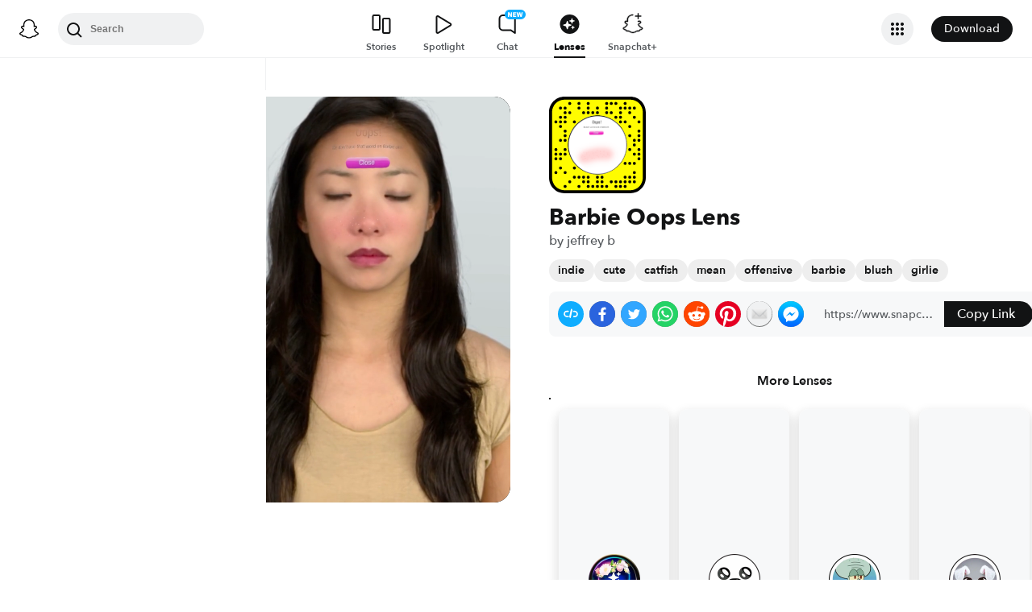

--- FILE ---
content_type: image/svg+xml
request_url: https://app.snapchat.com/web/deeplink/snapcode?data=dab3262baf0140d893a1a2ba104436dd&version=1&type=svg
body_size: 36420
content:
<?xml version="1.0" encoding="UTF-8" standalone="no"?>
<svg xmlns:xlink="http://www.w3.org/1999/xlink" height="320" version="1.1" viewBox="0 0 320 320" width="320" xmlns="http://www.w3.org/2000/svg">
  <defs>
    <rect height="320" id="rect" rx="51.2" width="320" x="0" y="0"/>
    <clipPath id="clip">
      <use xlink:href="#rect"/>
    </clipPath>
  </defs>
  <image clip-path="url(#clip)" height="62.0%" width="62.0%" x="61.25" xlink:href="[data-uri]" y="61.25"/>
  <path d="M60,160C60,104.78,104.78,60,160,60L160,60C215.22,60,260,104.78,260,160L260,160C260,215.22,215.22,260,160,260L160,260C104.78,260,60,215.22,60,160L60,160M0,268.8C0,297.07,22.93,320,51.2,320L268.8,320C297.07,320,320,297.07,320,268.8L320,51.2C320,22.93,297.07,0,268.8,0L51.2,0C22.93,0,0,22.93,0,51.2L0,268.8" fill="#000000"/>
  <path d="M10,51.2C10,28.45,28.45,10,51.2,10L268.8,10C291.55,10,310,28.45,310,51.2L310,268.8C310,291.55,291.55,310,268.8,310L51.2,310C28.45,310,10,291.55,10,268.8L10,51.2M68.42,17.63A5,5,0,0,0,68.42,27.63A5,5,0,0,0,68.42,17.63M98.95,17.63A5,5,0,0,0,98.95,27.63A5,5,0,0,0,98.95,17.63M129.47,17.63A5,5,0,0,0,129.47,27.63A5,5,0,0,0,129.47,17.63M190.53,17.63A5,5,0,0,0,190.53,27.63A5,5,0,0,0,190.53,17.63M205.79,17.63A5,5,0,0,0,205.79,27.63A5,5,0,0,0,205.79,17.63M221.05,17.63A5,5,0,0,0,221.05,27.63A5,5,0,0,0,221.05,17.63M251.58,17.63A5,5,0,0,0,251.58,27.63A5,5,0,0,0,251.58,17.63M37.89,32.89A5,5,0,0,0,37.89,42.89A5,5,0,0,0,37.89,32.89M53.16,32.89A5,5,0,0,0,53.16,42.89A5,5,0,0,0,53.16,32.89M98.95,32.89A5,5,0,0,0,98.95,42.89A5,5,0,0,0,98.95,32.89M129.47,32.89A5,5,0,0,0,129.47,42.89A5,5,0,0,0,129.47,32.89M160,32.89A5,5,0,0,0,160,42.89A5,5,0,0,0,160,32.89M190.53,32.89A5,5,0,0,0,190.53,42.89A5,5,0,0,0,190.53,32.89M236.32,32.89A5,5,0,0,0,236.32,42.89A5,5,0,0,0,236.32,32.89M251.58,32.89A5,5,0,0,0,251.58,42.89A5,5,0,0,0,251.58,32.89M266.84,32.89A5,5,0,0,0,266.84,42.89A5,5,0,0,0,266.84,32.89M282.11,32.89A5,5,0,0,0,282.11,42.89A5,5,0,0,0,282.11,32.89M53.16,48.16A5,5,0,0,0,53.16,58.16A5,5,0,0,0,53.16,48.16M68.42,48.16A5,5,0,0,0,68.42,58.16A5,5,0,0,0,68.42,48.16M114.21,48.16A5,5,0,0,0,114.21,58.16A5,5,0,0,0,114.21,48.16M129.47,48.16A5,5,0,0,0,129.47,58.16A5,5,0,0,0,129.47,48.16M144.74,48.16A5,5,0,0,0,144.74,58.16A5,5,0,0,0,144.74,48.16M160,48.16A5,5,0,0,0,160,58.16A5,5,0,0,0,160,48.16M190.53,48.16A5,5,0,0,0,190.53,58.16A5,5,0,0,0,190.53,48.16M205.79,48.16A5,5,0,0,0,205.79,58.16A5,5,0,0,0,205.79,48.16M236.32,48.16A5,5,0,0,0,236.32,58.16A5,5,0,0,0,236.32,48.16M266.84,48.16A5,5,0,0,0,266.84,58.16A5,5,0,0,0,266.84,48.16M37.89,63.42A5,5,0,0,0,37.89,73.42A5,5,0,0,0,37.89,63.42M53.16,63.42A5,5,0,0,0,53.16,73.42A5,5,0,0,0,53.16,63.42M221.05,63.42A5,5,0,0,0,221.05,73.42A5,5,0,0,0,221.05,63.42M236.32,63.42A5,5,0,0,0,236.32,73.42A5,5,0,0,0,236.32,63.42M282.11,63.42A5,5,0,0,0,282.11,73.42A5,5,0,0,0,282.11,63.42M22.63,78.68A5,5,0,0,0,22.63,88.68A5,5,0,0,0,22.63,78.68M37.89,78.68A5,5,0,0,0,37.89,88.68A5,5,0,0,0,37.89,78.68M53.16,78.68A5,5,0,0,0,53.16,88.68A5,5,0,0,0,53.16,78.68M83.68,78.68A5,5,0,0,0,83.68,88.68A5,5,0,0,0,83.68,78.68M236.32,78.68A5,5,0,0,0,236.32,88.68A5,5,0,0,0,236.32,78.68M251.58,78.68A5,5,0,0,0,251.58,88.68A5,5,0,0,0,251.58,78.68M297.37,78.68A5,5,0,0,0,297.37,88.68A5,5,0,0,0,297.37,78.68M37.89,93.95A5,5,0,0,0,37.89,103.95A5,5,0,0,0,37.89,93.95M266.84,93.95A5,5,0,0,0,266.84,103.95A5,5,0,0,0,266.84,93.95M53.16,109.21A5,5,0,0,0,53.16,119.21A5,5,0,0,0,53.16,109.21M297.37,109.21A5,5,0,0,0,297.37,119.21A5,5,0,0,0,297.37,109.21M53.16,124.47A5,5,0,0,0,53.16,134.47A5,5,0,0,0,53.16,124.47M266.84,124.47A5,5,0,0,0,266.84,134.47A5,5,0,0,0,266.84,124.47M297.37,124.47A5,5,0,0,0,297.37,134.47A5,5,0,0,0,297.37,124.47M37.89,139.74A5,5,0,0,0,37.89,149.74A5,5,0,0,0,37.89,139.74M53.16,139.74A5,5,0,0,0,53.16,149.74A5,5,0,0,0,53.16,139.74M282.11,139.74A5,5,0,0,0,282.11,149.74A5,5,0,0,0,282.11,139.74M297.37,139.74A5,5,0,0,0,297.37,149.74A5,5,0,0,0,297.37,139.74M282.11,155A5,5,0,0,0,282.11,165A5,5,0,0,0,282.11,155M22.63,170.26A5,5,0,0,0,22.63,180.26A5,5,0,0,0,22.63,170.26M53.16,170.26A5,5,0,0,0,53.16,180.26A5,5,0,0,0,53.16,170.26M266.84,170.26A5,5,0,0,0,266.84,180.26A5,5,0,0,0,266.84,170.26M297.37,170.26A5,5,0,0,0,297.37,180.26A5,5,0,0,0,297.37,170.26M22.63,185.53A5,5,0,0,0,22.63,195.53A5,5,0,0,0,22.63,185.53M37.89,185.53A5,5,0,0,0,37.89,195.53A5,5,0,0,0,37.89,185.53M53.16,185.53A5,5,0,0,0,53.16,195.53A5,5,0,0,0,53.16,185.53M282.11,185.53A5,5,0,0,0,282.11,195.53A5,5,0,0,0,282.11,185.53M297.37,185.53A5,5,0,0,0,297.37,195.53A5,5,0,0,0,297.37,185.53M22.63,200.79A5,5,0,0,0,22.63,210.79A5,5,0,0,0,22.63,200.79M37.89,200.79A5,5,0,0,0,37.89,210.79A5,5,0,0,0,37.89,200.79M297.37,200.79A5,5,0,0,0,297.37,210.79A5,5,0,0,0,297.37,200.79M251.58,216.05A5,5,0,0,0,251.58,226.05A5,5,0,0,0,251.58,216.05M266.84,216.05A5,5,0,0,0,266.84,226.05A5,5,0,0,0,266.84,216.05M282.11,216.05A5,5,0,0,0,282.11,226.05A5,5,0,0,0,282.11,216.05M37.89,231.32A5,5,0,0,0,37.89,241.32A5,5,0,0,0,37.89,231.32M83.68,231.32A5,5,0,0,0,83.68,241.32A5,5,0,0,0,83.68,231.32M22.63,246.58A5,5,0,0,0,22.63,256.58A5,5,0,0,0,22.63,246.58M53.16,246.58A5,5,0,0,0,53.16,256.58A5,5,0,0,0,53.16,246.58M282.11,246.58A5,5,0,0,0,282.11,256.58A5,5,0,0,0,282.11,246.58M83.68,261.84A5,5,0,0,0,83.68,271.84A5,5,0,0,0,83.68,261.84M98.95,261.84A5,5,0,0,0,98.95,271.84A5,5,0,0,0,98.95,261.84M114.21,261.84A5,5,0,0,0,114.21,271.84A5,5,0,0,0,114.21,261.84M129.47,261.84A5,5,0,0,0,129.47,271.84A5,5,0,0,0,129.47,261.84M160,261.84A5,5,0,0,0,160,271.84A5,5,0,0,0,160,261.84M175.26,261.84A5,5,0,0,0,175.26,271.84A5,5,0,0,0,175.26,261.84M251.58,261.84A5,5,0,0,0,251.58,271.84A5,5,0,0,0,251.58,261.84M266.84,261.84A5,5,0,0,0,266.84,271.84A5,5,0,0,0,266.84,261.84M282.11,261.84A5,5,0,0,0,282.11,271.84A5,5,0,0,0,282.11,261.84M68.42,277.11A5,5,0,0,0,68.42,287.11A5,5,0,0,0,68.42,277.11M114.21,277.11A5,5,0,0,0,114.21,287.11A5,5,0,0,0,114.21,277.11M129.47,277.11A5,5,0,0,0,129.47,287.11A5,5,0,0,0,129.47,277.11M160,277.11A5,5,0,0,0,160,287.11A5,5,0,0,0,160,277.11M175.26,277.11A5,5,0,0,0,175.26,287.11A5,5,0,0,0,175.26,277.11M205.79,277.11A5,5,0,0,0,205.79,287.11A5,5,0,0,0,205.79,277.11M221.05,277.11A5,5,0,0,0,221.05,287.11A5,5,0,0,0,221.05,277.11M236.32,277.11A5,5,0,0,0,236.32,287.11A5,5,0,0,0,236.32,277.11M251.58,277.11A5,5,0,0,0,251.58,287.11A5,5,0,0,0,251.58,277.11M266.84,277.11A5,5,0,0,0,266.84,287.11A5,5,0,0,0,266.84,277.11M282.11,277.11A5,5,0,0,0,282.11,287.11A5,5,0,0,0,282.11,277.11M53.16,292.37A5,5,0,0,0,53.16,302.37A5,5,0,0,0,53.16,292.37M98.95,292.37A5,5,0,0,0,98.95,302.37A5,5,0,0,0,98.95,292.37M129.47,292.37A5,5,0,0,0,129.47,302.37A5,5,0,0,0,129.47,292.37M144.74,292.37A5,5,0,0,0,144.74,302.37A5,5,0,0,0,144.74,292.37M160,292.37A5,5,0,0,0,160,302.37A5,5,0,0,0,160,292.37M175.26,292.37A5,5,0,0,0,175.26,302.37A5,5,0,0,0,175.26,292.37M190.53,292.37A5,5,0,0,0,190.53,302.37A5,5,0,0,0,190.53,292.37M221.05,292.37A5,5,0,0,0,221.05,302.37A5,5,0,0,0,221.05,292.37M236.32,292.37A5,5,0,0,0,236.32,302.37A5,5,0,0,0,236.32,292.37M251.58,292.37A5,5,0,0,0,251.58,302.37A5,5,0,0,0,251.58,292.37M62,160C62,214.12,105.88,258,160,258L160,258C214.12,258,258,214.12,258,160L258,160C258,105.88,214.12,62,160,62L160,62C105.88,62,62,105.88,62,160L62,160" fill="#FFFC00"/>
</svg>
